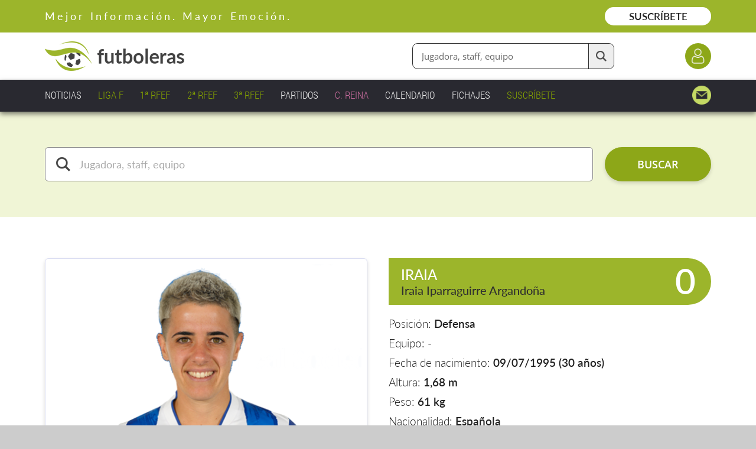

--- FILE ---
content_type: text/html; charset=utf-8
request_url: https://www.google.com/recaptcha/api2/aframe
body_size: 267
content:
<!DOCTYPE HTML><html><head><meta http-equiv="content-type" content="text/html; charset=UTF-8"></head><body><script nonce="vJmjwJpxlZtm4sOGnp5h6g">/** Anti-fraud and anti-abuse applications only. See google.com/recaptcha */ try{var clients={'sodar':'https://pagead2.googlesyndication.com/pagead/sodar?'};window.addEventListener("message",function(a){try{if(a.source===window.parent){var b=JSON.parse(a.data);var c=clients[b['id']];if(c){var d=document.createElement('img');d.src=c+b['params']+'&rc='+(localStorage.getItem("rc::a")?sessionStorage.getItem("rc::b"):"");window.document.body.appendChild(d);sessionStorage.setItem("rc::e",parseInt(sessionStorage.getItem("rc::e")||0)+1);localStorage.setItem("rc::h",'1768849007434');}}}catch(b){}});window.parent.postMessage("_grecaptcha_ready", "*");}catch(b){}</script></body></html>